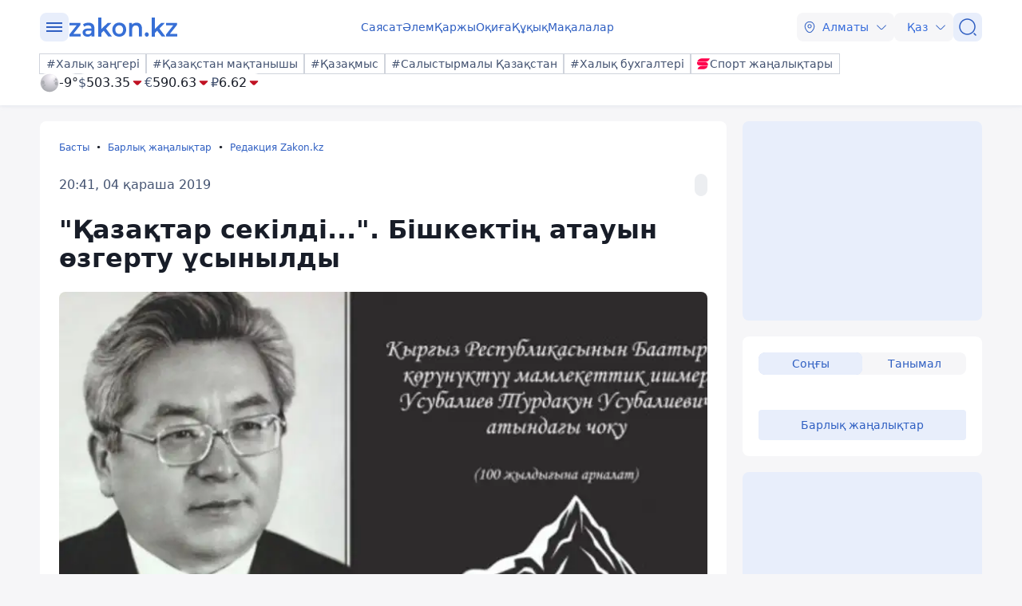

--- FILE ---
content_type: text/javascript
request_url: https://kaz.zakon.kz/js/components/header.js
body_size: 611
content:
const WIDTH = window.screen.width;

function setVh() {
    const header = document.querySelector('header');
    const headerMenuInner = document.querySelector('.headerMenu__inner');
    const topBrendingMob = document.querySelector('.top-brendingMob');
    
    if (header && headerMenuInner) {
        const headerHeight = header.offsetHeight;
        const topBrendingMobHeight = topBrendingMob.offsetHeight;

        headerMenuInner.style.paddingBottom = `${headerHeight + topBrendingMobHeight + 20}px`;
    }

    let vh = window.innerHeight * 0.01;
    document.documentElement.style.setProperty('--vh', `${vh}px`);
}

function initializeHeaderModule() {
    const body = document.getElementsByTagName("body")[0];
    const burgers = document.querySelectorAll(".user-actions__btn.menu");
    const userActionMenus = document.querySelectorAll(".user-actions__menu");
    const headerMenu = document.querySelector(".headerMenu");

    const toggleBurgerMenu = () => {
        userActionMenus.forEach(menu => menu.classList.toggle("active"));
        headerMenu.classList.toggle("show");
        body.classList.toggle("lock");
        if (WIDTH < 768) {           
            setVh();
        }
    };

    const closeBurgerMenu = () => {
        userActionMenus.forEach(menu => menu.classList.remove("active"));
        headerMenu.classList.remove("show");

            body.classList.remove("lock");

    }

    burgers.forEach(burger => {
        burger.addEventListener("click", function () {
            toggleBurgerMenu();
        });
    });

    document.addEventListener('click', (event) => {
        const isClickOutside = !headerMenu.contains(event.target) &&
            !Array.from(burgers).some(burger => burger.contains(event.target));

        if (isClickOutside) {
            closeBurgerMenu();
        }
    });
}

if (WIDTH < 768)
{
    window.addEventListener('resize', setVh);
    window.addEventListener('scroll', setVh);
}

export {
    initializeHeaderModule
};